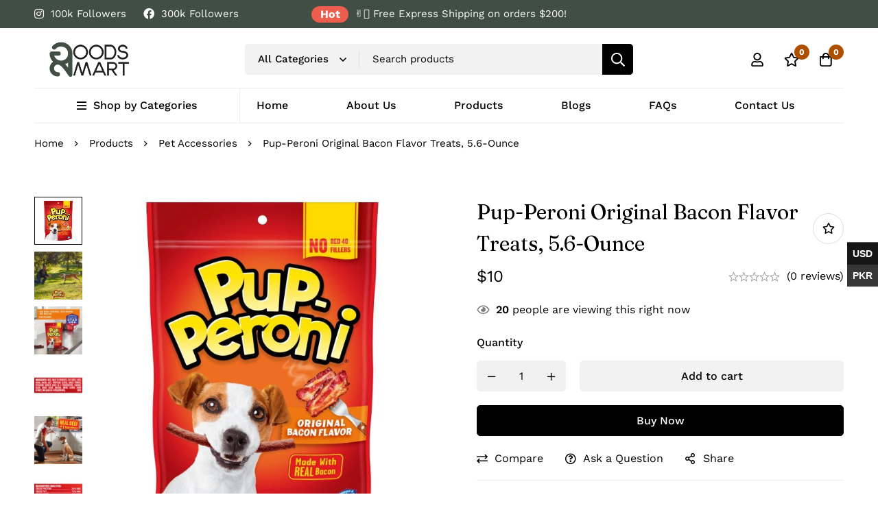

--- FILE ---
content_type: text/css
request_url: https://www.goods2mart.com/wp-content/uploads/elementor/css/post-94.css?ver=1768482597
body_size: 1352
content:
.elementor-94 .elementor-element.elementor-element-f0fc31a > .elementor-container > .elementor-row{align-items:stretch;}.elementor-94 .elementor-element.elementor-element-5287305 > .elementor-widget-container{padding:0px 0px 20px 0px;}.elementor-94 .elementor-element.elementor-element-5287305 .tm-separator .inner{color:#EEEEEE;width:100%;height:1px;}.elementor-94 .elementor-element.elementor-element-ab7c74b > .elementor-container > .elementor-row{align-items:stretch;}.elementor-bc-flex-widget .elementor-94 .elementor-element.elementor-element-f3b2aae.elementor-column .elementor-widget-wrap{align-items:center;}.elementor-94 .elementor-element.elementor-element-f3b2aae.elementor-column.elementor-element[data-element_type="column"] > .elementor-widget-wrap.elementor-element-populated{align-content:center;align-items:center;}.elementor-94 .elementor-element.elementor-element-609c4ff > .elementor-widget-container{padding:0px 20px 0px 15px;border-style:solid;border-width:0px 1px 0px 0px;border-color:#EEEEEE;}.elementor-94 .elementor-element.elementor-element-609c4ff .elementor-widget-container{display:flex;justify-content:flex-start;}body:not(.rtl) .elementor-94 .elementor-element.elementor-element-609c4ff .tm-image-box__image{margin:0px 10px 0px 0px;}body.rtl .elementor-94 .elementor-element.elementor-element-609c4ff .tm-image-box__image{margin:0px 0px 0px 10px;}.elementor-94 .elementor-element.elementor-element-609c4ff .tm-image-box__title{font-family:"Work Sans", Sans-serif;font-size:16px;font-weight:500;}.elementor-bc-flex-widget .elementor-94 .elementor-element.elementor-element-54b4cd9.elementor-column .elementor-widget-wrap{align-items:center;}.elementor-94 .elementor-element.elementor-element-54b4cd9.elementor-column.elementor-element[data-element_type="column"] > .elementor-widget-wrap.elementor-element-populated{align-content:center;align-items:center;}.elementor-94 .elementor-element.elementor-element-2bfb145 > .elementor-widget-container{padding:0px 20px 0px 15px;border-style:solid;border-width:0px 1px 0px 0px;border-color:#EEEEEE;}.elementor-94 .elementor-element.elementor-element-2bfb145 .elementor-widget-container{display:flex;justify-content:flex-start;}body:not(.rtl) .elementor-94 .elementor-element.elementor-element-2bfb145 .tm-image-box__image{margin:0px 10px 0px 0px;}body.rtl .elementor-94 .elementor-element.elementor-element-2bfb145 .tm-image-box__image{margin:0px 0px 0px 10px;}.elementor-94 .elementor-element.elementor-element-2bfb145 .tm-image-box__title{font-family:"Work Sans", Sans-serif;font-size:16px;font-weight:500;}.elementor-bc-flex-widget .elementor-94 .elementor-element.elementor-element-83113c6.elementor-column .elementor-widget-wrap{align-items:center;}.elementor-94 .elementor-element.elementor-element-83113c6.elementor-column.elementor-element[data-element_type="column"] > .elementor-widget-wrap.elementor-element-populated{align-content:center;align-items:center;}.elementor-94 .elementor-element.elementor-element-c6ae58e > .elementor-widget-container{padding:0px 20px 0px 15px;border-style:solid;border-width:0px 1px 0px 0px;border-color:#EEEEEE;}.elementor-94 .elementor-element.elementor-element-c6ae58e .elementor-widget-container{display:flex;justify-content:flex-start;}body:not(.rtl) .elementor-94 .elementor-element.elementor-element-c6ae58e .tm-image-box__image{margin:0px 10px 0px 0px;}body.rtl .elementor-94 .elementor-element.elementor-element-c6ae58e .tm-image-box__image{margin:0px 0px 0px 10px;}.elementor-94 .elementor-element.elementor-element-c6ae58e .tm-image-box__title{font-family:"Work Sans", Sans-serif;font-size:16px;font-weight:500;}.elementor-bc-flex-widget .elementor-94 .elementor-element.elementor-element-a12654c.elementor-column .elementor-widget-wrap{align-items:center;}.elementor-94 .elementor-element.elementor-element-a12654c.elementor-column.elementor-element[data-element_type="column"] > .elementor-widget-wrap.elementor-element-populated{align-content:center;align-items:center;}.elementor-94 .elementor-element.elementor-element-8602e39 > .elementor-widget-container{padding:0px 20px 0px 15px;border-style:solid;border-width:0px 1px 0px 0px;border-color:#EEEEEE;}.elementor-94 .elementor-element.elementor-element-8602e39 .elementor-widget-container{display:flex;justify-content:flex-start;}body:not(.rtl) .elementor-94 .elementor-element.elementor-element-8602e39 .tm-image-box__image{margin:0px 10px 0px 0px;}body.rtl .elementor-94 .elementor-element.elementor-element-8602e39 .tm-image-box__image{margin:0px 0px 0px 10px;}.elementor-94 .elementor-element.elementor-element-8602e39 .tm-image-box__title{font-family:"Work Sans", Sans-serif;font-size:16px;font-weight:500;}.elementor-94 .elementor-element.elementor-element-eae667e > .elementor-widget-container{padding:20px 0px 0px 0px;}.elementor-94 .elementor-element.elementor-element-eae667e .tm-separator .inner{color:#EEEEEE;width:100%;height:1px;}.elementor-94 .elementor-element.elementor-element-0dad5e0 > .elementor-container > .elementor-row{align-items:stretch;}.elementor-94 .elementor-element.elementor-element-0dad5e0 > .elementor-container > .elementor-column > .elementor-widget-wrap{align-content:center;align-items:center;}.elementor-94 .elementor-element.elementor-element-0dad5e0{transition:background 0.3s, border 0.3s, border-radius 0.3s, box-shadow 0.3s;padding:67px 0px 35px 0px;}.elementor-94 .elementor-element.elementor-element-0dad5e0 > .elementor-background-overlay{transition:background 0.3s, border-radius 0.3s, opacity 0.3s;}.elementor-94 .elementor-element.elementor-element-d43a1e3{order:2;}.elementor-94 .elementor-element.elementor-element-d43a1e3 .tm-collapsible__title{font-family:"Work Sans", Sans-serif;font-size:16px;font-weight:500;text-transform:capitalize;}.elementor-94 .elementor-element.elementor-element-cabcd22 > .elementor-widget-container{margin:8px 0px 0px 0px;}.elementor-94 .elementor-element.elementor-element-cabcd22 .link{align-items:center;}.elementor-94 .elementor-element.elementor-element-cabcd22 .elementor-widget-container{display:flex;justify-content:flex-start;}.elementor-94 .elementor-element.elementor-element-cabcd22.minimog-list-layout-block .item + .item, .elementor-94 .elementor-element.elementor-element-cabcd22.minimog-list-layout-columns .item:nth-child(2) ~ .item{margin-top:0px;}.elementor-94 .elementor-element.elementor-element-cabcd22.minimog-list-layout-inline .item{margin-bottom:0px;}.elementor-94 .elementor-element.elementor-element-cabcd22 .text{font-size:16px;line-height:30px;color:#666666;}.elementor-94 .elementor-element.elementor-element-cabcd22 .text .stop-a{stop-color:#666666;}.elementor-94 .elementor-element.elementor-element-cabcd22 .text .stop-b{stop-color:#666666;}.elementor-94 .elementor-element.elementor-element-cabcd22 .link:hover .text{color:#000000;}.elementor-94 .elementor-element.elementor-element-cabcd22 .link:hover .text .stop-a{stop-color:#000000;}.elementor-94 .elementor-element.elementor-element-cabcd22 .link:hover .text .stop-b{stop-color:#000000;}.elementor-94 .elementor-element.elementor-element-e90f77e{order:3;}.elementor-94 .elementor-element.elementor-element-e90f77e .tm-collapsible__title{font-family:"Work Sans", Sans-serif;font-size:16px;font-weight:500;text-transform:capitalize;}.elementor-94 .elementor-element.elementor-element-24dcda0 > .elementor-widget-container{margin:8px 0px 0px 0px;}.elementor-94 .elementor-element.elementor-element-24dcda0 .link{align-items:center;}.elementor-94 .elementor-element.elementor-element-24dcda0 .elementor-widget-container{display:flex;justify-content:flex-start;}.elementor-94 .elementor-element.elementor-element-24dcda0.minimog-list-layout-block .item + .item, .elementor-94 .elementor-element.elementor-element-24dcda0.minimog-list-layout-columns .item:nth-child(2) ~ .item{margin-top:0px;}.elementor-94 .elementor-element.elementor-element-24dcda0.minimog-list-layout-inline .item{margin-bottom:0px;}.elementor-94 .elementor-element.elementor-element-24dcda0 .text{font-size:16px;line-height:30px;color:#666666;}.elementor-94 .elementor-element.elementor-element-24dcda0 .text .stop-a{stop-color:#666666;}.elementor-94 .elementor-element.elementor-element-24dcda0 .text .stop-b{stop-color:#666666;}.elementor-94 .elementor-element.elementor-element-24dcda0 .link:hover .text{color:#000000;}.elementor-94 .elementor-element.elementor-element-24dcda0 .link:hover .text .stop-a{stop-color:#000000;}.elementor-94 .elementor-element.elementor-element-24dcda0 .link:hover .text .stop-b{stop-color:#000000;}.elementor-94 .elementor-element.elementor-element-9c2a8aa{order:4;}.elementor-94 .elementor-element.elementor-element-9c2a8aa .tm-collapsible__title{font-family:"Work Sans", Sans-serif;font-size:16px;font-weight:500;text-transform:capitalize;}.elementor-94 .elementor-element.elementor-element-8d3ece6 > .elementor-widget-container{margin:8px 0px 0px 0px;}.elementor-94 .elementor-element.elementor-element-8d3ece6 .link{align-items:center;}.elementor-94 .elementor-element.elementor-element-8d3ece6 .elementor-widget-container{display:flex;justify-content:flex-start;}.elementor-94 .elementor-element.elementor-element-8d3ece6.minimog-list-layout-block .item + .item, .elementor-94 .elementor-element.elementor-element-8d3ece6.minimog-list-layout-columns .item:nth-child(2) ~ .item{margin-top:0px;}.elementor-94 .elementor-element.elementor-element-8d3ece6.minimog-list-layout-inline .item{margin-bottom:0px;}.elementor-94 .elementor-element.elementor-element-8d3ece6 .text{font-size:16px;line-height:30px;color:#666666;}.elementor-94 .elementor-element.elementor-element-8d3ece6 .text .stop-a{stop-color:#666666;}.elementor-94 .elementor-element.elementor-element-8d3ece6 .text .stop-b{stop-color:#666666;}.elementor-94 .elementor-element.elementor-element-8d3ece6 .link:hover .text{color:#000000;}.elementor-94 .elementor-element.elementor-element-8d3ece6 .link:hover .text .stop-a{stop-color:#000000;}.elementor-94 .elementor-element.elementor-element-8d3ece6 .link:hover .text .stop-b{stop-color:#000000;}.elementor-94 .elementor-element.elementor-element-d84317a{order:4;}.elementor-94 .elementor-element.elementor-element-d84317a .tm-collapsible__title{font-family:"Work Sans", Sans-serif;font-size:16px;font-weight:500;text-transform:capitalize;}.elementor-94 .elementor-element.elementor-element-70666af{font-family:"Work Sans", Sans-serif;font-size:17px;text-transform:capitalize;}.elementor-94 .elementor-element.elementor-element-eea3148{order:9;}.elementor-94 .elementor-element.elementor-element-bbf9291 > .elementor-widget-container{margin:0px 0px 43px 0px;}.elementor-94 .elementor-element.elementor-element-bbf9291 .heading-primary{font-size:20px;text-transform:capitalize;line-height:1.3em;}.elementor-94 .elementor-element.elementor-element-bbf9291 .heading-secondary{font-family:"Work Sans", Sans-serif;font-size:14px;font-weight:500;text-transform:uppercase;color:#999999;}.elementor-94 .elementor-element.elementor-element-bbf9291 .heading-secondary .stop-a{stop-color:#999999;}.elementor-94 .elementor-element.elementor-element-bbf9291 .heading-secondary .stop-b{stop-color:#999999;}.elementor-94 .elementor-element.elementor-element-bbf9291 .heading-secondary-wrap{margin-bottom:8px;}.elementor-94 .elementor-element.elementor-element-6a60b67 > .elementor-widget-container{margin:0px 0px 24px 0px;}.elementor-94 .elementor-element.elementor-element-6a60b67 .heading-primary{font-size:20px;text-transform:capitalize;line-height:1.3em;}.elementor-94 .elementor-element.elementor-element-6a60b67 .heading-secondary{font-family:"Work Sans", Sans-serif;font-size:14px;font-weight:500;text-transform:uppercase;color:#999999;}.elementor-94 .elementor-element.elementor-element-6a60b67 .heading-secondary .stop-a{stop-color:#999999;}.elementor-94 .elementor-element.elementor-element-6a60b67 .heading-secondary .stop-b{stop-color:#999999;}.elementor-94 .elementor-element.elementor-element-6a60b67 .heading-secondary-wrap{margin-bottom:8px;}.elementor-94 .elementor-element.elementor-element-22279de .tm-social-networks.layout-inline .item{margin-bottom:0px;margin-left:15px;margin-right:15px;}.elementor-94 .elementor-element.elementor-element-22279de .tm-social-networks.layout-list .item + .item{margin-top:0px;}.elementor-94 .elementor-element.elementor-element-22279de .tm-social-networks.layout-two-columns .item:nth-child(2) ~ .item{margin-top:0px;}.elementor-94 .elementor-element.elementor-element-22279de .tm-social-networks.layout-inline ul{margin:0 -15px;}.elementor-94 .elementor-element.elementor-element-22279de .link-icon{font-size:16px;}.elementor-94 .elementor-element.elementor-element-66c702f > .elementor-container > .elementor-row{align-items:center;}.elementor-94 .elementor-element.elementor-element-66c702f{overflow:hidden;transition:background 0.3s, border 0.3s, border-radius 0.3s, box-shadow 0.3s;padding:35px 0px 35px 0px;}.elementor-94 .elementor-element.elementor-element-66c702f > .elementor-background-overlay{transition:background 0.3s, border-radius 0.3s, opacity 0.3s;}.elementor-94 .elementor-element.elementor-element-a9bc753 .heading-description{font-size:15px;text-transform:capitalize;color:#666666;}.elementor-94 .elementor-element.elementor-element-a9bc753 .heading-description .stop-a{stop-color:#666666;}.elementor-94 .elementor-element.elementor-element-a9bc753 .heading-description .stop-b{stop-color:#666666;}.elementor-94 .elementor-element.elementor-element-aee23f6 .tm-modern-image .minimog-box{justify-content:flex-end;}@media(max-width:1024px) and (min-width:768px){.elementor-94 .elementor-element.elementor-element-50db27a{width:100%;}.elementor-94 .elementor-element.elementor-element-b4c7649{width:100%;}}@media(max-width:1024px){body:not(.rtl) .elementor-94 .elementor-element.elementor-element-f3b2aae > .elementor-element-populated.elementor-element-populated{padding:0px 0px 0px 0px;}body.rtl .elementor-94 .elementor-element.elementor-element-f3b2aae > .elementor-element-populated.elementor-element-populated{padding:0px 0px 0px 0px;}body:not(.rtl) .elementor-94 .elementor-element.elementor-element-609c4ff .minimog-box{padding:0px 0px 0px 0px;}body.rtl .elementor-94 .elementor-element.elementor-element-609c4ff .minimog-box{padding:0px 0px 0px 0px;}body:not(.rtl) .elementor-94 .elementor-element.elementor-element-609c4ff .tm-image-box__image{margin:0px 0px 10px 0px;}body.rtl .elementor-94 .elementor-element.elementor-element-609c4ff .tm-image-box__image{margin:0px 0px 10px 0px;}body:not(.rtl) .elementor-94 .elementor-element.elementor-element-609c4ff .tm-image-box__content{padding:0px 0px 0px 0px;}body.rtl .elementor-94 .elementor-element.elementor-element-609c4ff .tm-image-box__content{padding:0px 0px 0px 0px;}.elementor-94 .elementor-element.elementor-element-609c4ff .tm-image-box__title-wrapper{display:flex;justify-content:center;}.elementor-94 .elementor-element.elementor-element-609c4ff .tm-image-box__title{font-size:16px;}body:not(.rtl) .elementor-94 .elementor-element.elementor-element-2bfb145 .minimog-box{padding:0px 0px 0px 0px;}body.rtl .elementor-94 .elementor-element.elementor-element-2bfb145 .minimog-box{padding:0px 0px 0px 0px;}body:not(.rtl) .elementor-94 .elementor-element.elementor-element-2bfb145 .tm-image-box__image{margin:0px 0px 10px 0px;}body.rtl .elementor-94 .elementor-element.elementor-element-2bfb145 .tm-image-box__image{margin:0px 0px 10px 0px;}body:not(.rtl) .elementor-94 .elementor-element.elementor-element-2bfb145 .tm-image-box__content{padding:0px 0px 0px 0px;}body.rtl .elementor-94 .elementor-element.elementor-element-2bfb145 .tm-image-box__content{padding:0px 0px 0px 0px;}.elementor-94 .elementor-element.elementor-element-2bfb145 .tm-image-box__title-wrapper{display:flex;justify-content:center;}.elementor-94 .elementor-element.elementor-element-2bfb145 .tm-image-box__title{font-size:16px;}body:not(.rtl) .elementor-94 .elementor-element.elementor-element-c6ae58e .minimog-box{padding:0px 0px 0px 0px;}body.rtl .elementor-94 .elementor-element.elementor-element-c6ae58e .minimog-box{padding:0px 0px 0px 0px;}body:not(.rtl) .elementor-94 .elementor-element.elementor-element-c6ae58e .tm-image-box__image{margin:0px 0px 10px 0px;}body.rtl .elementor-94 .elementor-element.elementor-element-c6ae58e .tm-image-box__image{margin:0px 0px 10px 0px;}body:not(.rtl) .elementor-94 .elementor-element.elementor-element-c6ae58e .tm-image-box__content{padding:0px 0px 0px 0px;}body.rtl .elementor-94 .elementor-element.elementor-element-c6ae58e .tm-image-box__content{padding:0px 0px 0px 0px;}.elementor-94 .elementor-element.elementor-element-c6ae58e .tm-image-box__title-wrapper{display:flex;justify-content:center;}.elementor-94 .elementor-element.elementor-element-c6ae58e .tm-image-box__title{font-size:16px;}body:not(.rtl) .elementor-94 .elementor-element.elementor-element-8602e39 .minimog-box{padding:0px 0px 0px 0px;}body.rtl .elementor-94 .elementor-element.elementor-element-8602e39 .minimog-box{padding:0px 0px 0px 0px;}body:not(.rtl) .elementor-94 .elementor-element.elementor-element-8602e39 .tm-image-box__image{margin:0px 0px 10px 0px;}body.rtl .elementor-94 .elementor-element.elementor-element-8602e39 .tm-image-box__image{margin:0px 0px 10px 0px;}body:not(.rtl) .elementor-94 .elementor-element.elementor-element-8602e39 .tm-image-box__content{padding:0px 0px 0px 0px;}body.rtl .elementor-94 .elementor-element.elementor-element-8602e39 .tm-image-box__content{padding:0px 0px 0px 0px;}.elementor-94 .elementor-element.elementor-element-8602e39 .tm-image-box__title-wrapper{display:flex;justify-content:center;}.elementor-94 .elementor-element.elementor-element-8602e39 .tm-image-box__title{font-size:16px;}.elementor-94 .elementor-element.elementor-element-0dad5e0{padding:30px 20px 30px 20px;}.elementor-94 .elementor-element.elementor-element-22279de .tm-social-networks.layout-inline .item{margin-left:10px;margin-right:10px;}.elementor-94 .elementor-element.elementor-element-22279de .tm-social-networks.layout-inline ul{margin:0 -10px;}.elementor-94 .elementor-element.elementor-element-66c702f{padding:10px 0px 10px 0px;}.elementor-94 .elementor-element.elementor-element-50db27a > .elementor-element-populated{margin:0px 0px 0px 0px;--e-column-margin-right:0px;--e-column-margin-left:0px;}body:not(.rtl) .elementor-94 .elementor-element.elementor-element-50db27a > .elementor-element-populated.elementor-element-populated{padding:0px 0px 0px 0px;}body.rtl .elementor-94 .elementor-element.elementor-element-50db27a > .elementor-element-populated.elementor-element-populated{padding:0px 0px 0px 0px;}.elementor-94 .elementor-element.elementor-element-a9bc753{text-align:center;}.elementor-bc-flex-widget .elementor-94 .elementor-element.elementor-element-b4c7649.elementor-column .elementor-widget-wrap{align-items:center;}.elementor-94 .elementor-element.elementor-element-b4c7649.elementor-column.elementor-element[data-element_type="column"] > .elementor-widget-wrap.elementor-element-populated{align-content:center;align-items:center;}.elementor-94 .elementor-element.elementor-element-b4c7649.elementor-column > .elementor-widget-wrap{justify-content:center;}.elementor-94 .elementor-element.elementor-element-b4c7649 > .elementor-widget-wrap > .elementor-widget:not(.elementor-widget__width-auto):not(.elementor-widget__width-initial):not(:last-child):not(.elementor-absolute){margin-block-end:0px;}.elementor-94 .elementor-element.elementor-element-b4c7649 > .elementor-element-populated{margin:0px 0px 0px 0px;--e-column-margin-right:0px;--e-column-margin-left:0px;}body:not(.rtl) .elementor-94 .elementor-element.elementor-element-b4c7649 > .elementor-element-populated.elementor-element-populated{padding:0px 0px 0px 0px;}body.rtl .elementor-94 .elementor-element.elementor-element-b4c7649 > .elementor-element-populated.elementor-element-populated{padding:0px 0px 0px 0px;}.elementor-94 .elementor-element.elementor-element-aee23f6 > .elementor-widget-container{padding:10px 0px 0px 0px;}.elementor-94 .elementor-element.elementor-element-aee23f6 .tm-modern-image .minimog-box{justify-content:center;}}@media(max-width:767px){.elementor-94 .elementor-element.elementor-element-f0fc31a{padding:0px 0px 0px 0px;}body:not(.rtl) .elementor-94 .elementor-element.elementor-element-db1b6b4 > .elementor-element-populated.elementor-element-populated{padding:0px 20px 0px 20px;}body.rtl .elementor-94 .elementor-element.elementor-element-db1b6b4 > .elementor-element-populated.elementor-element-populated{padding:0px 20px 0px 20px;}body:not(.rtl) .elementor-94 .elementor-element.elementor-element-f3b2aae > .elementor-element-populated.elementor-element-populated{padding:0px 0px 0px 0px;}body.rtl .elementor-94 .elementor-element.elementor-element-f3b2aae > .elementor-element-populated.elementor-element-populated{padding:0px 0px 0px 0px;}.elementor-94 .elementor-element.elementor-element-609c4ff > .elementor-widget-container{padding:0px 0px 0px 0px;}body:not(.rtl) .elementor-94 .elementor-element.elementor-element-609c4ff .minimog-box{padding:0px 0px 0px 0px;}body.rtl .elementor-94 .elementor-element.elementor-element-609c4ff .minimog-box{padding:0px 0px 0px 0px;}.elementor-94 .elementor-element.elementor-element-609c4ff .elementor-widget-container{display:flex;justify-content:flex-start;}body:not(.rtl) .elementor-94 .elementor-element.elementor-element-54b4cd9 > .elementor-element-populated.elementor-element-populated{padding:20px 0px 0px 0px;}body.rtl .elementor-94 .elementor-element.elementor-element-54b4cd9 > .elementor-element-populated.elementor-element-populated{padding:20px 0px 0px 0px;}.elementor-94 .elementor-element.elementor-element-2bfb145 > .elementor-widget-container{padding:0px 0px 0px 0px;}body:not(.rtl) .elementor-94 .elementor-element.elementor-element-2bfb145 .minimog-box{padding:0px 0px 0px 0px;}body.rtl .elementor-94 .elementor-element.elementor-element-2bfb145 .minimog-box{padding:0px 0px 0px 0px;}.elementor-94 .elementor-element.elementor-element-2bfb145 .elementor-widget-container{display:flex;justify-content:flex-start;}body:not(.rtl) .elementor-94 .elementor-element.elementor-element-83113c6 > .elementor-element-populated.elementor-element-populated{padding:20px 0px 0px 0px;}body.rtl .elementor-94 .elementor-element.elementor-element-83113c6 > .elementor-element-populated.elementor-element-populated{padding:20px 0px 0px 0px;}.elementor-94 .elementor-element.elementor-element-c6ae58e > .elementor-widget-container{padding:0px 0px 0px 0px;}body:not(.rtl) .elementor-94 .elementor-element.elementor-element-c6ae58e .minimog-box{padding:0px 0px 0px 0px;}body.rtl .elementor-94 .elementor-element.elementor-element-c6ae58e .minimog-box{padding:0px 0px 0px 0px;}.elementor-94 .elementor-element.elementor-element-c6ae58e .elementor-widget-container{display:flex;justify-content:flex-start;}body:not(.rtl) .elementor-94 .elementor-element.elementor-element-a12654c > .elementor-element-populated.elementor-element-populated{padding:10px 0px 0px 0px;}body.rtl .elementor-94 .elementor-element.elementor-element-a12654c > .elementor-element-populated.elementor-element-populated{padding:10px 0px 0px 0px;}.elementor-94 .elementor-element.elementor-element-8602e39 > .elementor-widget-container{padding:0px 0px 0px 0px;}body:not(.rtl) .elementor-94 .elementor-element.elementor-element-8602e39 .minimog-box{padding:0px 0px 0px 0px;}body.rtl .elementor-94 .elementor-element.elementor-element-8602e39 .minimog-box{padding:0px 0px 0px 0px;}.elementor-94 .elementor-element.elementor-element-8602e39 .elementor-widget-container{display:flex;justify-content:flex-start;}.elementor-94 .elementor-element.elementor-element-0dad5e0{padding:30px 20px 30px 20px;}.elementor-94 .elementor-element.elementor-element-d43a1e3 > .elementor-element-populated{margin:0px 0px 0px 0px;--e-column-margin-right:0px;--e-column-margin-left:0px;}body:not(.rtl) .elementor-94 .elementor-element.elementor-element-d43a1e3 > .elementor-element-populated.elementor-element-populated{padding:0px 0px 0px 0px;}body.rtl .elementor-94 .elementor-element.elementor-element-d43a1e3 > .elementor-element-populated.elementor-element-populated{padding:0px 0px 0px 0px;}body:not(.rtl) .elementor-94 .elementor-element.elementor-element-e90f77e > .elementor-element-populated.elementor-element-populated{padding:10px 0px 0px 0px;}body.rtl .elementor-94 .elementor-element.elementor-element-e90f77e > .elementor-element-populated.elementor-element-populated{padding:10px 0px 0px 0px;}body:not(.rtl) .elementor-94 .elementor-element.elementor-element-9c2a8aa > .elementor-element-populated.elementor-element-populated{padding:10px 0px 0px 0px;}body.rtl .elementor-94 .elementor-element.elementor-element-9c2a8aa > .elementor-element-populated.elementor-element-populated{padding:10px 0px 0px 0px;}body:not(.rtl) .elementor-94 .elementor-element.elementor-element-d84317a > .elementor-element-populated.elementor-element-populated{padding:10px 0px 0px 0px;}body.rtl .elementor-94 .elementor-element.elementor-element-d84317a > .elementor-element-populated.elementor-element-populated{padding:10px 0px 0px 0px;}body:not(.rtl) .elementor-94 .elementor-element.elementor-element-eea3148 > .elementor-element-populated.elementor-element-populated{padding:10px 0px 0px 0px;}body.rtl .elementor-94 .elementor-element.elementor-element-eea3148 > .elementor-element-populated.elementor-element-populated{padding:10px 0px 0px 0px;}.elementor-94 .elementor-element.elementor-element-bbf9291 > .elementor-widget-container{margin:0px 0px 20px 0px;}.elementor-94 .elementor-element.elementor-element-66c702f{padding:10px 20px 10px 20px;}.elementor-bc-flex-widget .elementor-94 .elementor-element.elementor-element-50db27a.elementor-column .elementor-widget-wrap{align-items:center;}.elementor-94 .elementor-element.elementor-element-50db27a.elementor-column.elementor-element[data-element_type="column"] > .elementor-widget-wrap.elementor-element-populated{align-content:center;align-items:center;}.elementor-94 .elementor-element.elementor-element-50db27a.elementor-column > .elementor-widget-wrap{justify-content:center;}.elementor-94 .elementor-element.elementor-element-50db27a > .elementor-widget-wrap > .elementor-widget:not(.elementor-widget__width-auto):not(.elementor-widget__width-initial):not(:last-child):not(.elementor-absolute){margin-block-end:0px;}}

--- FILE ---
content_type: text/javascript
request_url: https://www.goods2mart.com/wp-content/themes/minimog/elementor/assets/js/column.js?ver=3.8.9
body_size: 652
content:
(i=>{class t extends elementorModules.frontend.handlers.Base{getDefaultSettings(){return{selectors:{container:".elementor-element-populated",content:".elementor-widget-wrap"},classes:{isActive:"tm-collapsible--active",isOpen:"tm-collapsible--open"},speed:300,prevDevice:""}}getDefaultElements(){}toggle(e){var t=this.getElementSettings(),n=elementorFrontend.getCurrentDeviceMode(),i=t.tm_collapsible_on;t.prevDevice!==n&&(-1!==i.indexOf(n)?!0===e?this.reactivate():this.activate():this.deactivate()),t.prevDevice=n}activate(){var e=this.getElementSettings(),t=this.getSettings("classes");this.$element.addClass(t.isActive),"open"===e.tm_collapsible_status&&this.$element.hasClass(t.isActive)?(this.elements.$content.show(),this.$element.addClass(t.isOpen)):(this.elements.$content.hide(),this.$element.removeClass(t.isOpen))}deactivate(){var e=this.getSettings("classes");this.$element.removeClass(e.isActive),this.$element.removeClass(e.isOpen),this.elements.$content.show()}reactivate(){this.deactivate(),this.activate()}onElementChange(e){-1!==["collapsible","collapsible_on","tm_collapsible_status"].indexOf(e)&&this.toggle(!0)}bindEvents(){var e,t=this,n=this.getElementSettings();void 0!==n.tm_collapsible&&"yes"===n.tm_collapsible&&(e=window.innerWidth,elementorFrontend.elements.$window.on("resize",function(){e!==window.innerWidth&&t.toggle(),e=window.innerWidth}))}generateHeading(){var e=this.getElementSettings(),t=e.tm_collapsible_title,e=e.tm_collapsible_title_size,n=this.$element.children(".tm-collapsible__title"),n=(n.length&&n.remove(),i(document.createElement(e)));n.addClass("tm-collapsible__title").removeClass("has-text"),void 0!==t&&t&&n.addClass("has-text").text(t),this.elements.$container.prepend(n)}onInit(){if(super.onInit(),!1===elementorFrontend.config.environmentMode.edit){var e=this.getElementSettings();if(void 0!==e.tm_collapsible&&"yes"===e.tm_collapsible){e=this.getSettings("selectors");this.isDomOptimized=!1,(elementorFrontend.config.experimentalFeatures.hasOwnProperty("e_dom_optimization")&&elementorFrontend.config.experimentalFeatures.e_dom_optimization||0<=this.version_compare(elementorFrontend.config.version,"3.19.0"))&&(this.isDomOptimized=!0),this.isDomOptimized&&this.$element.children("elementor-column-wrap").length<=0&&this.$element.children(".elementor-widget-wrap").removeClass("elementor-element-populated").wrap('<div class="elementor-column-wrap elementor-element-populated">'),this.elements=this.elements||{},this.elements.$container=this.findElement(e.container),this.elements.$content=this.findElement(e.content),this.$element.addClass("elementor-column__tm-collapsible");let t=this.getSettings(),n=this.getSettings("classes");this.generateHeading(),this.toggle(),this.$element.find(".tm-collapsible__title").on("click",e=>{if(!this.$element.hasClass(n.isActive))return!1;e.preventDefault(),this.$element.toggleClass(n.isOpen),this.elements.$content.slideToggle(t.speed)})}}}version_compare(e,t){for(var n,i=/(\.0+)+$/,s=e.replace(i,"").split("."),l=t.replace(i,"").split("."),o=Math.min(s.length,l.length),a=0;a<o;a++)if(n=parseInt(s[a],10)-parseInt(l[a],10))return n;return s.length-l.length}}i(window).on("elementor/frontend/init",function(){elementorFrontend.hooks.addAction("frontend/element_ready/column",e=>{elementorFrontend.elementsHandler.addHandler(t,{$element:e})})})})(jQuery);